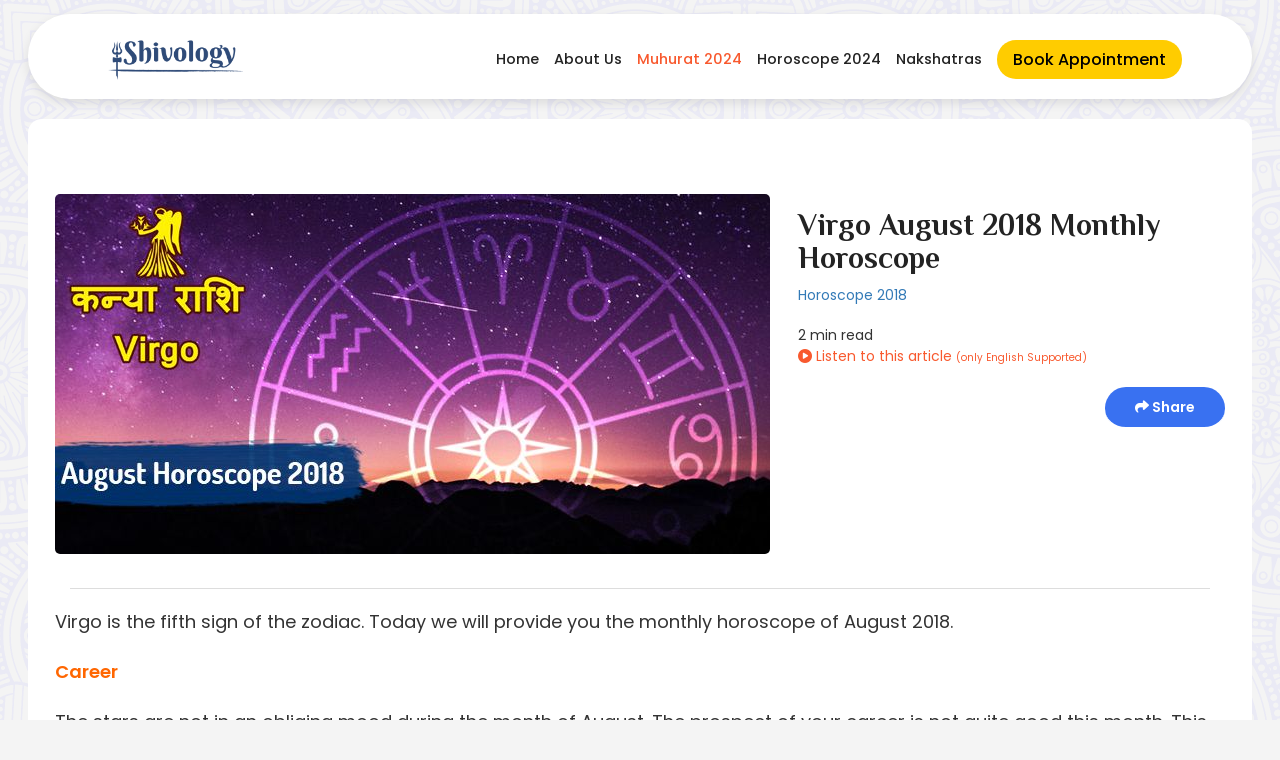

--- FILE ---
content_type: text/html; charset=UTF-8
request_url: https://shivology.com/articles/horoscope-2018/virgo-august-2018-monthly-horoscope/72
body_size: 7964
content:

<!DOCTYPE html>
<html lang="en">
<head>

  <meta http-equiv="Content-Type" content="text/html;charset=UTF-8">


  <meta name="viewport" content="width=device-width, initial-scale=1">
  <link rel="icon" type="image/png" href="https://www.shivology.com/img/fav.png" />
  <link rel="stylesheet" href="https://maxcdn.bootstrapcdn.com/bootstrap/3.3.7/css/bootstrap.min.css">

<!-- Include jQuery Mobile stylesheets -->

<base href="https://shivology.com/">

<meta name="google-site-verification" content="txV48oQHeHqxi8PCB2vYsWg2Yt0gc4ZtYrAk1h66w6g" />
 
<script src="https://kit.fontawesome.com/3f0669bf84.js" crossorigin="anonymous"></script> 

<script src="https://cdnjs.cloudflare.com/ajax/libs/jquery/3.3.1/jquery.min.js" type="text/javascript"></script>
   
   
    <link href='https://shivology.com/sggnstyle.css' rel='stylesheet' type='text/css'>

 

  <script src="https://maxcdn.bootstrapcdn.com/bootstrap/3.3.7/js/bootstrap.min.js"></script>
  <!-- Include the jQuery Mobile library -->



  <link rel="stylesheet" href="https://cdnjs.cloudflare.com/ajax/libs/font-awesome/4.7.0/css/font-awesome.min.css" />

 

<link rel="preconnect" href="https://fonts.googleapis.com">
<link rel="preconnect" href="https://fonts.gstatic.com" crossorigin>
<link href="https://fonts.googleapis.com/css2?family=Philosopher:ital,wght@0,400;0,700;1,400;1,700&family=Poppins:ital,wght@0,400;0,500;0,600;1,400;1,500;1,600&display=swap" rel="stylesheet">


<!-- Google Tag Manager -->
<script>(function(w,d,s,l,i){w[l]=w[l]||[];w[l].push({'gtm.start':
new Date().getTime(),event:'gtm.js'});var f=d.getElementsByTagName(s)[0],
j=d.createElement(s),dl=l!='dataLayer'?'&l='+l:'';j.async=true;j.src=
'https://www.googletagmanager.com/gtm.js?id='+i+dl;f.parentNode.insertBefore(j,f);
})(window,document,'script','dataLayer','GTM-KPJVXFT');</script>
<!-- End Google Tag Manager -->

<!-- Facebook Pixel Code -->
<script>
  !function(f,b,e,v,n,t,s)
  {if(f.fbq)return;n=f.fbq=function(){n.callMethod?
  n.callMethod.apply(n,arguments):n.queue.push(arguments)};
  if(!f._fbq)f._fbq=n;n.push=n;n.loaded=!0;n.version='2.0';
  n.queue=[];t=b.createElement(e);t.async=!0;
  t.src=v;s=b.getElementsByTagName(e)[0];
  s.parentNode.insertBefore(t,s)}(window, document,'script',
  'https://connect.facebook.net/en_US/fbevents.js');
  fbq('init', '213151963454398');
  fbq('track', 'PageView');
</script>
<noscript><img height="1" width="1" style="display:none"
  src="https://www.facebook.com/tr?id=213151963454398&ev=PageView&noscript=1"
/></noscript>
<!-- End Facebook Pixel Code -->


<!-- Hotjar Tracking Code for https://shivology.com/ -->
<script>
    (function(h,o,t,j,a,r){
        h.hj=h.hj||function(){(h.hj.q=h.hj.q||[]).push(arguments)};
        h._hjSettings={hjid:1780769,hjsv:6};
        a=o.getElementsByTagName('head')[0];
        r=o.createElement('script');r.async=1;
        r.src=t+h._hjSettings.hjid+j+h._hjSettings.hjsv;
        a.appendChild(r);
    })(window,document,'https://static.hotjar.com/c/hotjar-','.js?sv=');
</script>


<!-- Global site tag (gtag.js) - Google Ads: 760658271 -->
<script async src="https://www.googletagmanager.com/gtag/js?id=AW-760658271"></script>
<script>
  window.dataLayer = window.dataLayer || [];
  function gtag(){dataLayer.push(arguments);}
  gtag('js', new Date());

  gtag('config', 'AW-760658271');
</script>


 

</head>
<body>
    
    <!-- Google Tag Manager (noscript) -->
<noscript><iframe src="https://www.googletagmanager.com/ns.html?id=GTM-KPJVXFT"
height="0" width="0" style="display:none;visibility:hidden"></iframe></noscript>
<!-- End Google Tag Manager (noscript) -->


<script>
  fbq('track', 'ViewContent');
</script>

<style type="text/css">
 
body {
    font-family: 'Poppins', sans-serif!important;
} 

h1, h2 {
    font-family: 'Philosopher', sans-serif!important;
}

.text-center{
  text-align: center;
}
.new-logo{
  margin-left: 15%;
}
.yellow{
  color: #fff200;
}

.orange {
  color: #f8592e;
}
 
</style>

 
<header class="header-gpt">
  <div class="logo">
    <a href="https://shivology.com/">  
    <img src="https://shivology.com/img/Shivology Logo Dark.png" alt="Logo">
    </a>
  </div>    
  <nav>
    <ul>
        <a href="https://www.shivology.com/?utm_source=Website&utm_medium=Header&utm_campaign=Links"><p class="li-header-dark ">Home</p></a><a href="https://shivology.com/about-us.php?utm_source=Website&utm_medium=Header&utm_campaign=Links"><p class="li-header-dark ">About Us</p></a><a href="https://shivology.com/spiritual-events-and-news/shubh-muhurat/55?utm_source=Website&utm_medium=Header&utm_campaign=Links"><p class="li-header-dark orange">Muhurat 2024</p></a><a href="https://shivology.com/astrology/horoscope-2024/56?utm_source=Website&utm_medium=Header&utm_campaign=Links"><p class="li-header-dark ">Horoscope 2024</p></a><a href="https://shivology.com/astrology/dosha/shubh-aur-ashubh-nakashtra-in-hindi/113?utm_source=Website&utm_medium=Header&utm_campaign=Links"><p class="li-header-dark ">Nakshatras</p></a>
      <li><a href="https://shivology.com/book-appointment-sh.php?utm_source=Website&utm_medium=Header&utm_campaign=Links" class="book-btn">Book Appointment</a></li>
    </ul>
  </nav>
</header>


 




<link rel="stylesheet" href="https://cdnjs.cloudflare.com/ajax/libs/slick-carousel/1.8.1/slick-theme.min.css" integrity="sha512-17EgCFERpgZKcm0j0fEq1YCJuyAWdz9KUtv1EjVuaOz8pDnh/0nZxmU6BBXwaaxqoi9PQXnRWqlcDB027hgv9A==" crossorigin="anonymous" />


<link rel="stylesheet" href="https://cdnjs.cloudflare.com/ajax/libs/slick-carousel/1.8.1/slick.min.css" integrity="sha512-yHknP1/AwR+yx26cB1y0cjvQUMvEa2PFzt1c9LlS4pRQ5NOTZFWbhBig+X9G9eYW/8m0/4OXNx8pxJ6z57x0dw==" crossorigin="anonymous" />

<style type="text/css">

 

.img-float {
  float: left;
  margin-right: 2em;
}

.img-prop {
     border-radius: 0.5rem;
 }
 
.grad-purple {
    background: linear-gradient(0deg,#8b60ed,#b372bd);
    color:white;
    padding:2em;
    border-radius: 1em;
    margin-top: 1.5em;
    margin-bottom: 1.5em;
} 

.btnps{
    width: 45%;
    border-radius: 25px;
    font-size: 20px;
    font-weight: 700;
    border: solid;
    color: #553c03;
    border-color: #553c03;
    background-color: #FFC107;
}


table {
      width: 100%;
      border-collapse: collapse;
       
    }
    
td {
      padding: 10px;
      border: 1px solid #838383;
      text-align: left;
    }
    
 

    /* Alternate row colors */
    tr:nth-child(even) {
      background-color: #f4f9ff; /* Light blue shade */
    }

    tr:nth-child(odd) {
      background-color: #e1eefb; /* Dark blue */
    }    


.disclaimer-container {
    background-color: #175478; /* Background color for the disclaimer */
    color: #fff; /* Text color */
    padding: 10px; /* Padding around the text */
    font-size: 16px;
    font-weight: bold;
    text-align: center;
    border-radius: 10px; /* Rounded corners */
    box-shadow: 0px 4px 8px rgba(0, 0, 0, 0.1); /* Slight shadow for depth */
    margin: 10px auto; /* Margin for spacing around the container */
    max-width: 90%; /* Max width so it looks centered */
}
 
</style>


<br>


 
<!-- Article Section -->

<!-- Banner Section 
<div class="img-responsive">
    <img src="https://shivology.com/img/banner4.jpg" alt="Puja Banner" style=" display: block; width: 100%; ">
</div>

<br>
-->

  
<section id="category-section">
    
 

<title>Virgo August Horoscope 2018, Virgo Career, Job, Finance and Relationship Predictions | Shivology
</title>
<meta name="description" content="Read August Month 2018 Horoscope of Virgo zodiac in terms of Career, Job, Finance and Relationship life Predictions. | Shivology
"/>


<!-- Article Content -->
<div class="container">
    <br><br>
   <div class="row">
      
       <div class="col">
           
           <img src="https://shivology.com/img/astrology54.jpg" class="img-responsive img-prop img-float" style=" margin-bottom: 1em; " alt="Virgo August 2018 Monthly Horoscope">
           
       </div>
           
       <div class="col">
             
           <!-- Article Name -->
           <h2 class="art-title-23" style=" margin-top: 0.5em; text-align: left;">Virgo August 2018 Monthly Horoscope</h2>
           
           <a href="https://shivology.com/astrology/horoscope-2018/18">Horoscope 2018</a>   
           <br><br>
           
           <div id="reading-time">             2 min read             
             
           </div>
 
           <button id="listenButton" style="color: #f8592e; background:none; border:none; padding-left: 0;"><i class="fa-solid fa-circle-play"></i> Listen to this article <span style="font-size:10px;">(only English Supported)</span></button>
           
           <div id="articleContentlisten" style="display: none;">
                      
           .'<p>Virgo is the fifth sign of the zodiac. Today we will provide you the monthly horoscope of August 2018.<br /> <br /> <span style="color: #ff6600;"><strong>Career</strong></span><br /> <br /> The stars are not in an obliging mood during the month of August. The prospect of your career is not quite good this month. This could of a lot of travel, but not get any reward. You may bring new changes in your career, which could be appreciable. Some of your ambitions will be fulfilled.<br /> </p>
<p><strong><span style="color: #ff6600;">Finance</span></strong></p>
<p>According to the prediction, financial prosperity will be superb this month. Your financial wisdom is very powerful and you are capable to take a correct monetary decision at right time. Your financial condition will be better before the 23rd. You are highly charitable at the start of this month.</p>
<p><br /> <span style="color: #ff6600;"><strong>Love and Relationship</strong></span></p>
<p>This month love life may not go well. Your lover may not understand your feelings and affection. This time you should not proceed with your own plans, it's better to hold on from taking any decision. Couples shall have good communications with each other. <br /> </p>
<p><span style="color: #ff6600;"><strong>Health</strong></span></p>
<p>This month foretells that your health will be wonderful. You would be in good health and enjoy quality time with your family members. You have to do physical activities to stay active. Give sufficient time for sleep and rest.<br /> </p>
<p><span style="color: #ff6600;"><strong>Family</strong></span><br /> </p>
<p>This month stars is not quite favourable for your family welfare. You may have to face some differences with your brother that will give rise to disharmony at home. During this month, there will be a test of your patience and calm many times.<br /> </p>
<p><span style="color: #ff6600;"><strong>Students</strong> </span></p>
<p><br /> This month you will be able to fulfill your life aims. Auspicious forces shall make you grow. You would possess the needed commitment to reach success. Therefore, you will be able to achieve your goals efficiently.</p>.'           
           
           </div>
           
           
           <br><br>
                         
           <a href="https://www.facebook.com/sharer.php?u=http%3A%2F%2Fshivology.com%2Farticles%2Fhoroscope-2018%2Fvirgo-august-2018-monthly-horoscope%2F72" class="share-button" style=" float: right; "><i class="fas fa-share"></i> Share</a> 
           
          
           
   
       </div>

        
   </div>
   
   <hr style=" border-top: 1px solid #dddddd; ">
   
   <div id="article-content" class="row " style="font-size:18px;">
       <p>Virgo is the fifth sign of the zodiac. Today we will provide you the monthly horoscope of August 2018.<br /> <br /> <span style="color: #ff6600;"><strong>Career</strong></span><br /> <br /> The stars are not in an obliging mood during the month of August. The prospect of your career is not quite good this month. This could of a lot of travel, but not get any reward. You may bring new changes in your career, which could be appreciable. Some of your ambitions will be fulfilled.<br /> </p>
<p><strong><span style="color: #ff6600;">Finance</span></strong></p>
<p>According to the prediction, financial prosperity will be superb this month. Your financial wisdom is very powerful and you are capable to take a correct monetary decision at right time. Your financial condition will be better before the 23rd. You are highly charitable at the start of this month.</p>
<p><br /> <span style="color: #ff6600;"><strong>Love and Relationship</strong></span></p>
<p>This month love life may not go well. Your lover may not understand your feelings and affection. This time you should not proceed with your own plans, it's better to hold on from taking any decision. Couples shall have good communications with each other. <br /> </p>
<p><span style="color: #ff6600;"><strong>Health</strong></span></p>
<p>This month foretells that your health will be wonderful. You would be in good health and enjoy quality time with your family members. You have to do physical activities to stay active. Give sufficient time for sleep and rest.<br /> </p>
<p><span style="color: #ff6600;"><strong>Family</strong></span><br /> </p>
<p>This month stars is not quite favourable for your family welfare. You may have to face some differences with your brother that will give rise to disharmony at home. During this month, there will be a test of your patience and calm many times.<br /> </p>
<p><span style="color: #ff6600;"><strong>Students</strong> </span></p>
<p><br /> This month you will be able to fulfill your life aims. Auspicious forces shall make you grow. You would possess the needed commitment to reach success. Therefore, you will be able to achieve your goals efficiently.</p>
   </div>
   
 
<div class="disclaimer-container">
    <marquee behavior="scroll" direction="left" scrollamount="5">
        Disclaimer: We are not associated with any temple/religious institution across India and Foreign Countries. If you book any kind of Puja service, then we will perform the puja on your behalf as per your request and the puja will be performed here at our place.
    </marquee>
</div>

</div>
<br> 

 
</section>

<!-- Article Section Ends -->    
 
<br> 

<!-- Trending Articles --> 
<div class="container">
 
 <h3 class="art-title-23">Trending Articles</h3>
 <br>
 <div class="flex-cc">
 
        

   <div class="container img-card">
           <a href="https://shivology.com/articles/shubh-muhurat/marriage-muhurat/926"> 
           <div class="flex-container-row">
               <img src="https://shivology.com/img/auspicious-marriage-muhurat.jpg" width="100" class="img-responsive img-prop" alt="marriage-muhurat">
           <h5 class="h5-title">शुभ विवाह मुहूर्त 2024</h5>

           </div>
           </a>
            
           <a href="https://shivology.com/articles/shubh-muhurat/marriage-muhurat/926" class="text-float clearfix">Read More <i class="fas fa-caret-right" aria-hidden="true"></i></a>           
      
   </div>


   <div class="container img-card">
           <a href="https://shivology.com/articles/shubh-muhurat/griha-pravesh-muhurat/927"> 
           <div class="flex-container-row">
               <img src="https://shivology.com/img/griha-pravesh-muhurat.jpg" width="100" class="img-responsive img-prop" alt="griha-pravesh-muhurat">
           <h5 class="h5-title">गृह प्रवेश शुभ मुहूर्त 2024</h5>

           </div>
           </a>
            
           <a href="https://shivology.com/articles/shubh-muhurat/griha-pravesh-muhurat/927" class="text-float clearfix">Read More <i class="fas fa-caret-right" aria-hidden="true"></i></a>           
      
   </div>


   <div class="container img-card">
           <a href="https://shivology.com/articles/shubh-muhurat/vehicle-purchase-muhurat/929"> 
           <div class="flex-container-row">
               <img src="https://shivology.com/img/shubh-vehicle-purchase-muhurat.jpg" width="100" class="img-responsive img-prop" alt="vehicle-purchase-muhurat">
           <h5 class="h5-title">वाहन खरीदने का शुभ मुहूर्त 2024</h5>

           </div>
           </a>
            
           <a href="https://shivology.com/articles/shubh-muhurat/vehicle-purchase-muhurat/929" class="text-float clearfix">Read More <i class="fas fa-caret-right" aria-hidden="true"></i></a>           
      
   </div>
   


 </div>
</div>

<!-- Trending Articles Ends --> 

<br>

<div class="container">

<section class="grad-purple">
<span style=" font-size: 20px; "><strong>Get Detailed Consultation with Acharya Gagan</strong></span>
<br>
<span style="font-size:16px">Discuss regarding all your concerns with Acharyaji over the call and get complete solution for your problem. </span>
<br>

<a href="https://shivology.com/book-appointment.php?utm_source=Website&utm_medium=Article&utm_campaign=Banner">
<button class="btn consult-button" style=" margin-top: 2em; ">Book Now</button>
</a>
    
</section>   
</div>  

<br><br>

 


<!-- Event snippet for Book Puja Now button conversion page
In your html page, add the snippet and call gtag_report_conversion when someone clicks on the chosen link or button. -->
<script>
function gtag_report_conversion(url) {
  var callback = function () {
    if (typeof(url) != 'undefined') {
      window.location = url;
    }
  };
  gtag('event', 'conversion', {
      'send_to': 'AW-760658271/8ol3COW365ICEN_y2uoC',
      'event_callback': callback
  });
  return false;
}
</script>


  

<script src="https://ajax.googleapis.com/ajax/libs/jquery/3.5.1/jquery.min.js"></script>

<script src="https://cdnjs.cloudflare.com/ajax/libs/slick-carousel/1.8.1/slick.min.js" integrity="sha512-XtmMtDEcNz2j7ekrtHvOVR4iwwaD6o/FUJe6+Zq+HgcCsk3kj4uSQQR8weQ2QVj1o0Pk6PwYLohm206ZzNfubg==" crossorigin="anonymous"></script>

<script type="text/javascript">
	$('.slider').slick({
  dots: true,
  infinite: true,
  speed: 300,
  slidesToShow: 1,
  slidesToScroll: 1,
  autoplay: true,
  autoplaySpeed: 5000,
  responsive: [
    {
      breakpoint: 1024,
      settings: {
        slidesToShow: 1,
        slidesToScroll: 1,
        infinite: true,
        dots: true
      }
    },
    {
      breakpoint: 600,
      settings: {
        slidesToShow: 1,
        slidesToScroll: 1
      }
    },
    {
      breakpoint: 480,
      settings: {
        slidesToShow: 1,
        slidesToScroll: 1
      }
    }
    // You can unslick at a given breakpoint now by adding:
    // settings: "unslick"
    // instead of a settings object
  ]
});
	

</script>




<script type="text/javascript">
	$('.slider-img').slick({
  dots: true,
  infinite: true,
  speed: 300,
  slidesToShow: 2,
  slidesToScroll: 1,
  autoplay: true,
  autoplaySpeed: 3000,
  responsive: [
    {
      breakpoint: 1024,
      settings: {
        slidesToShow: 2,
        slidesToScroll: 1,
        infinite: true,
        dots: true
      }
    },
    {
      breakpoint: 600,
      settings: {
        slidesToShow: 2,
        slidesToScroll: 1,
        arrows: false
      }
    },
    {
      breakpoint: 480,
      settings: {
        slidesToShow: 2,
        slidesToScroll: 1,
        arrows: false
      }
    }
    // You can unslick at a given breakpoint now by adding:
    // settings: "unslick"
    // instead of a settings object
  ]
});
	

</script> 

<!--
<script>
function speakArticle() {
  var articleContentlisten = document.getElementById("articleContentlisten").innerText;
  var msg = new SpeechSynthesisUtterance(articleContentlisten);
  window.speechSynthesis.speak(msg);
}

var listenButton = document.getElementById("listenButton");
listenButton.addEventListener("click", speakArticle);
</script>
-->

<script>
var speechSynthesis = window.speechSynthesis;
var selectedVoiceIndex = 0; // Index of the selected voice

// Function to start the speech
function startSpeech() {
  var articleContentlisten = document.getElementById("articleContentlisten").innerText;
  var msg = new SpeechSynthesisUtterance(articleContentlisten);
  msg.voice = speechSynthesis.getVoices()[selectedVoiceIndex];
  speechSynthesis.speak(msg);
}

// Set a default voice
speechSynthesis.onvoiceschanged = function() {
  var voices = speechSynthesis.getVoices();
  // Set your desired default voice index
  selectedVoiceIndex = 2; // Example: selecting the second voice
};

var listenButton = document.getElementById("listenButton");
listenButton.addEventListener("click", startSpeech);
</script>


<style type="text/css">
  .footer_link{
    color: white!important;
    cursor: pointer;

  }
   .footer_link:hover {
    color: white!important;
    cursor: pointer;
    
  }

.footer-img1{
margin-bottom: 2%;

}


.img-center{

margin-left: auto;
margin-right: auto;

}

@media only screen and (max-width: 600px) {
    .maxout{
        margin-bottom: 5%;
    }
}

 

.cnak {
  background: #4d3860;
  color: white;
  margin-left: auto;
  margin-right: auto;
}

.cnakp {
  background: #422f48;
  color: white;
  margin-left: auto;
  margin-right: auto;
}

.cnakq {
  color: white;
  margin-left: auto;
  margin-right: auto;
}

hr.style13 {
	height: 10px;
	border: 0;
	box-shadow: 0 10px 10px -10px #8c8b8b inset;
}

hr.style14 { 
  border: 0; 
  height: 1px; 
  background-image: -webkit-linear-gradient(left, #f0f0f0, #8c8b8b, #f0f0f0);
  background-image: -moz-linear-gradient(left, #f0f0f0, #8c8b8b, #f0f0f0);
  background-image: -ms-linear-gradient(left, #f0f0f0, #8c8b8b, #f0f0f0);
  background-image: -o-linear-gradient(left, #f0f0f0, #8c8b8b, #f0f0f0); 
}


.li-header-ak {
    margin-right: 0px;
    color: white;
    font-family: Nunito;
    font-weight: 600!important;
    font-size: 17px!important;
}

 
</style>

 


 

<div class="container-fluid cnakp" style=" padding-top: 2em;">


<center style="
    padding-left:  10%;
    padding-right: 10%;
">
 
 
<div class="row">

   <div class="col-md-4">
    <p style="font-size:17px;"><strong>100% Secured Payment Methods</strong></p>
    <img src="https://shivology.com/img/bm1.png" class="img-responsive" alt="Shivology">
   </div>

   <div class="col-md-4">
    <p style="font-size:17px;"><strong>Associated with Major Courier Partners</strong></p>
    <img src="https://shivology.com/img/bm2.png" class="img-responsive" alt="Shivology">
   </div>

   <div class="col-md-4">
    <p style="font-size:17px;"><strong>We provide Spiritual Services Worldwide</strong></p>
    <img src="https://shivology.com/img/bm3.png" class="img-responsive" alt="Spiritual Services in USA, Canada, UK, Germany, Australia, France & many more">
   </div>

</div>

<br>

</center>


</div>





   <footer class="footer footer-cont">
             <br>

            <div class="container footer-mob-cont">
              <center>
              <div class="row">
                <div class="col-md-4 maxout">
                    <h4 style="color: #ffd60a;"><strong>Our Services</strong></h4>

<a href="https://shivology.com/book-appointment.php?utm_source=Website&utm_medium=Footer&utm_campaign=Col_Links"><p class="li-header-ak">Astrology Consultation</p></a><a href="https://shivology.com/book-appointment.php?utm_source=Website&utm_medium=Footer&utm_campaign=Col_Links"><p class="li-header-ak">Spiritual Services</p></a><a href="https://shivology.com/spiritual-events-and-news/shubh-muhurat/55?utm_source=Website&utm_medium=Footer&utm_campaign=Col_Links"><p class="li-header-ak">Muhurat 2024</p></a>


           
                    
                </div>


                <div class="col-md-4 maxout">
                  <h4 style="color: #ffd60a;"><strong>Articles</strong></h4>

                
<a href="https://shivology.com/astrology/dosha/what-is-kaal-sarp-dosha-and-what-are-its-effects/7?utm_source=Website&utm_medium=Footer&utm_campaign=Col_Links"><p class="li-header-ak">Kaal Sarp Dosha Effects</p></a><a href="https://shivology.com/astrology/horoscope-2024/56?utm_source=Website&utm_medium=Footer&utm_campaign=Col_Links"><p class="li-header-ak">Horoscope 2024</p></a><a href="https://shivology.com/astrology/dosha/what-is-sharapit-dosh/586?utm_source=Website&utm_medium=Footer&utm_campaign=Col_Links"><p class="li-header-ak">Shrapit Dosha</p></a>   


                </div>



                <div class="col-md-4 maxout">
                  <h4 style="color: #ffd60a;"><strong>Contact Us</strong></h4>
                    <a href="tel: +91-9599955918"><p style="color:white; font-size:17px;"><i class="fa fa-phone"></i>&nbsp; +91-9599955918</p></a>
                    <a href="mailto:shivology108@gmail.com?Subject=Query"><p style="color:white; font-size:17px;"><i class="fa fa-envelope"></i>&nbsp; shivology108@gmail.com</p></a>
                    <p style="font-size:17px;"><i class="fa fa-map-marker"></i>&nbsp; New Delhi, India</p>
                    
                </div>



              </div>
</center>

<br>
              <div class="container social-cont">
                
            <div class="row">
   
        <center>
               <a target="_blank" href="https://www.facebook.com/shivology108/" class="footer_link"><i class="fa fa-facebook-square social-footer" aria-hidden="true"></i></a>
              <a target="_blank" href="https://twitter.com/Shivology1008" class="footer_link"> <i class="fa fa-twitter social-footer" aria-hidden="true"></i></a>
              <a target="_blank" href="https://www.youtube.com/c/shivology" class="footer_link"> <i class="fa fa-youtube-play social-footer" aria-hidden="true"></i></a>
              <a target="_blank" href="https://www.instagram.com/shivology108/" class="footer_link"> <i class="fa fa-instagram social-footer" aria-hidden="true"></i></a>

 <!-- <a target="_blank" href="https://goo.gl/maps/yfxZPHtzJxB2" class="footer_link"> <i class="fa fa-google-plus social-footer" aria-hidden="true"></i></a> -->
          
            </center>
        </div>

              </div>


<div class="container-fluid cnakq" style=" padding-top: 15px;">


<center>


<div class="row">

   <div class="col-md-4">
    <h4 style="color: #ffd60a;"><strong>Important Links</strong></h4>
    
    
       <div class="row" style="font-size:17px;">
         <a href="https://shivology.com/disclaimer.php?utm_source=Website&utm_medium=Footer&utm_campaign=Lwr_Links"><p style="color: white;">Disclaimer</p></a>
       </div>
       <div class="row" style="font-size:17px;">
         <a href="https://shivology.com/terms-and-conditions.php?utm_source=Website&utm_medium=Footer&utm_campaign=Lwr_Links"><p style="color: white;">Terms & Conditions</p></a>
       </div>
       <div class="row" style="font-size:17px;">
         <a href="https://shivology.com/terms-and-conditions.php?utm_source=Website&utm_medium=Footer&utm_campaign=Lwr_Links"><p style="color: white;">Privacy Policy</p></a>
       </div>
   </div>

   <div class="col-md-4">
    <h4 style="color: #ffd60a;"><strong>Reports</strong></h4>
     
       <div class="row" style="font-size:17px;">
         <a href="https://www.shivology.com?utm_source=Website&utm_medium=Footer&utm_campaign=Links"><p style="color: white;">Ask Any Question Report</p> </a>
       </div>
       <div class="row" style="font-size:17px;">
          <a href="https://www.shivology.com?utm_source=Website&utm_medium=Footer&utm_campaign=Links"><p style="color: white;">Muhurat Calculator</p> </a>
       </div>
       <div class="row" style="font-size:17px;">
        <a href="https://www.shivology.com?utm_source=Website&utm_medium=Footer&utm_campaign=Links"> <p style="color: white;">Dosha Reports</p> </a>
       </div>
   </div>

   <div class="col-md-4">
    <h4 style="color: #ffd60a;"><strong>Shubh Muhurat 2024</strong></h4>
    <div class="row" style="font-size:17px;">
         <a href="https://shivology.com/spiritual-events-and-news/shubh-muhurat/marriage-muhurat/926?utm_source=Website&utm_medium=Footer&utm_campaign=Lwr_Links"><p style="color: white;">Marriage Muhurat 2024</p></a>
       </div>
       <div class="row" style="font-size:17px;">
         <a href="https://shivology.com/spiritual-events-and-news/shubh-muhurat/griha-pravesh-muhurat/927?utm_source=Website&utm_medium=Footer&utm_campaign=Lwr_Links"><p style="color: white;">Griha Pravesh Muhurat 2024</p></a>
       </div>
       <div class="row" style="font-size:17px;">
         <a href="https://shivology.com/spiritual-events-and-news/shubh-muhurat/mundan-muhurat/928?utm_source=Website&utm_medium=Footer&utm_campaign=Lwr_Links"><p style="color: white;">Mundan Muhurat 2024</p></a>
       </div>
       <div class="row" style="font-size:17px;">
         <a href="https://shivology.com/spiritual-events-and-news/shubh-muhurat/vehicle-purchase-muhurat/929?utm_source=Website&utm_medium=Footer&utm_campaign=Lwr_Links"><p style="color: white;">Vehicle Purchase Muhurat 2024</p></a>
       </div>
   </div>

</div>

<br>

</center>


</div>


<hr class="footer-sep">
  
  <center>

  <p>&copy; Shivology 2026. All Rights Reserved</p>
  <a href="https://shivology.com/terms-and-conditions.php"><p style="color:white;">Terms & Conditions | Privacy Policy | Disclaimer</p></a>

  </center>
 
            </div>

<br>



          </footer>
      </div>
  </div>

 <script>
       $(document).ready(function() {
      $("#content-slider").lightSlider({
                loop:true,
                keyPress:true
            });
            $('#image-gallery').lightSlider({
                gallery:true,
                item:1,
                thumbItem:9,
                slideMargin: 0,
                speed:500,
                auto:true,
                loop:true,
                onSliderLoad: function() {
                    $('#image-gallery').removeClass('cS-hidden');
                }  
            });
    });
    </script>

<!-- Global site tag (gtag.js) - Google Analytics -->
<script async src="https://www.googletagmanager.com/gtag/js?id=UA-134131431-1"></script>
<script>
  window.dataLayer = window.dataLayer || [];
  function gtag(){dataLayer.push(arguments);}
  gtag('js', new Date());

  gtag('config', 'UA-134131431-1');
</script>




</body>

  <!--   Core JS Files   -->
  


  <!--  Google Maps Plugin    -->
  

  <!-- Material Dashboard javascript methods -->


  <!-- Material Dashboard DEMO methods, don't include it in your project! -->
  
</html>




--- FILE ---
content_type: text/css
request_url: https://shivology.com/sggnstyle.css
body_size: 10898
content:
    .collapse-right-nav{
      float: left;
      margin: 2%;
      border: none;
    }


    .back-nav-color{
      background: #4d3374;
      box-shadow: 0px 1px 2px 0px;
    

    }
    .navbar{
      border: none;
    }


.test-mob{
font-size: 17px;

}

.floater{
bottom: 8%!important;

}

.mob-test-head{

    font-size: 23px;
    margin-top: 7%;
    color: #91143e;
}


    .bar1, .bar2, .bar3 {
      width: 29px;
      height: 2px;
      background-color: #ffffff;
      margin: 6px 0;
      transition: 0.4s;
    }

    .change .bar1 {
      -webkit-transform: rotate(-45deg) translate(-9px, 6px) ;
      transform: rotate(-45deg) translate(-9px, 6px) ;
    }

    .change .bar2 {opacity: 0;}

    .change .bar3 {
      -webkit-transform: rotate(45deg) translate(-8px, -8px) ;
      transform: rotate(45deg) translate(-8px, -8px) ;
    }


    .bar-padding{
      padding: 4%;
    }


    .product-image{
      margin: auto;
      width: 100%;
    }

    .c-bread{
      padding-left: 1%;
      color: grey;
    }

    .product-name{

      color: #dc143c;

    }

    .sku{
      color: grey;

    }

    .stars{
      float: right;
      color: #ffcc00;
      padding-right: 2%;
      font-size: 18px;
    }



    .prices{
      font-size: 25px;
      font-weight: 600;
      color: #dc143c;

    }

    strike{
      color: grey;
      padding-right: 2%;
          font-size: 18px;
    }

    .reviews-count-top{
      color: black;
      font-size: 14px;
      text-align: center;
    }


    .cart-svg{
      float: right;
      height: 35px;
      padding: 1%;
    }

    .offer-heading{
      color: #dc143c;
      font-size: 17px;
      font-weight: 700;
    }

    .coupon-box{

      border: 3px solid grey;
      border-style: dashed;
      background: #e8e8e8;
      font-size: 17px;


    }

    .description-heading{
      color: #dc143c;
      font-size: x-large;  
    }


    .check-pin{
      color: #dc143c;
      font-size: x-large; 

    }

    .pin-box{
      width: 72%;
      margin: 2% 0%;
    }

    .pin-btn{
      background-color: #03A9F4;
      color: white;
      font-size: 18px;
      border-radius: 0px;
      border-color: #03A9F4;
    }


    .border-none{
      border-radius: 0px;
    }


    .description{
      text-align: justify;
    }

    .reviews-heading{
      color: #dc143c;
      font-size: x-large;
    }

    .review-user{
      font-weight: 700;
    color: #D84315;
    }

    .review-date{
      font-weight: 600;
    }


    .nav-tabs>li>a.tabs{
      padding: 10px 8px;
      color: #1e6faf;
      font-size: 13px;
      font-weight: 600;

    }

    .pin-input{
      height: 39px;
    }

    .nav-tabs>li.active{
      border-bottom: 4px solid #2196F3;
    }

   



  /* sidebar */


  .sidenav {
    height: 100%; /* 100% Full-height */
    width: 0; /* 0 width - change this with JavaScript */
    position: fixed; /* Stay in place */
    z-index: 1001; /* Stay on top */
    top: 0;
    left: 0;
    background-color: #fff; /* Black*/
    overflow-x: hidden; /* Disable horizontal scroll */

    transition: 0.5s; /* 0.5 second transition effect to slide in the sidenav */
  }

  /* The navigation menu links */
  .sidenav a {
    padding: 8px 8px 8px 32px;
    text-decoration: none;
    font-size: 16px;
    color: #818181;
    display: block;
    transition: 0.3s
  }

  /* When you mouse over the navigation links, change their color */
  .sidenav a:hover, .offcanvas a:focus{
    color: #111;
  }

  /* Position and style the close button (top right corner) */
  .sidenav .closebtn {
    
       padding: 0px 0px 0px 0px;
    font-size: 36px;
  
  }

  /* Style page content - use this if you want to push the page content to the right when you open the side navigation */
  #main {
    transition: margin-left .5s;
    padding: 20px;
  }

  /* On smaller screens, where height is less than 450px, change the style of the sidenav (less padding and a smaller font size) */
  @media screen and (max-height: 450px) {
    .sidenav {padding-top: 15px;}
    .sidenav a {font-size: 18px;}
  }



  /* sidebar ends*/




  .red-strip{
    height: 30px;
    background-color: #d22133;
  }


body{
  font-family: 'Poppins', sans-serif;
}


.footer-link{
  color: white;
}



.search-result{
  margin-bottom: 0px;
}



.slider-wider{
  display: -webkit-inline-box;
  position: relative;

}


.slider-images{

        
        height: 160px;
}


.slider-class{
  margin-right: 2%;
  width: 40%;
}




.inline-flex{
  display: flex;
}


.img-conf{

    width: 100%;
     margin-bottom: 12%;
    height: 100%;
    box-shadow: 0px 0px 2px 1px black;
}


.overflow-x-hidden{
  overflow-x: hidden;
}


.border-bottom-me{
  border-bottom: 1px solid #dedada;
}



.red-carpet{
      background: #4d3374;
  margin-right: 0px;
  margin-left: 0px;
  height: 50px;
}

.login-login{

}

.color-white{
  color: white;
}

.margin-top-arrow{
  
      margin-top: 30%;
}

.margin-top-login{
      margin-top: 10%;
    font-size: 16px;
    float: right;
    color: white;
}


.collapse{
  margin-left: 6%;
}

.seemore{
  margin-top: 20px;
    margin-right: 2%;
}
.seemore2{
  margin-top: -31px;
    margin-right: 2%;
    float: right;
}

.margin-right-3{
      margin-right: 4%;
}

.deg-90{
  transform: rotate(90deg);
}

.deg-0{
  transform: rotate(0deg);
}



.margin-2{
  margin-left: 2%;
}


.logoing{
 font-size: 24px;
 color: white; 
 margin-top: 2%;

}

.logoing2{

 margin-top: 3.7%;
}


body{
  font-family: 'Poppins', sans-serif;
  background-color: #f4f4f4!important;
  background-image: url('../pattern.png');
}


  .idharer{
    margin-left: 20%;
  }
  .toimage{
    border-radius: 195px;
    width: 35%;
       box-shadow: 2px 2px 10px rgba(0, 0, 0, 0.57);
        margin-top: -16%;
        margin-right: auto;
        margin-left: auto;
  }
  .reviewing_no{
    font-size: 22px;
    color: #004a80;
    width: 40%;
    padding-left: 0%;
    text-align: center;
    font-weight: 600;

  }
  .reviewing_no2{
    font-size: 22px;
    color: #004a80;
    text-align: center;
    margin-left: 20%;
    width: 40%;
    font-weight: 600;

  }
  .uparkheenchna{
    margin-top: -16%;
    margin-left: -2%;
  }
  .fa-thumbs-o-up{
    font-size: 20px;
  }
  .reviewing_text{
    font-size: 16px;
  }
  .vendor_name{
    color: #3d0e1e;
    font-size: 22px;
    font-weight: 600;
    margin-top: 4%;
  }
  .locality_name{
    color: #3d3d3d;
    font-size: 16px;
  }
  .ruler{
        border-color: #cfcfcf;
    width: 92%;
        margin-top: 10px;
            margin-bottom: 10px;
  }

 .pencil-desk{
font-size: 24px!important;
 }
 .fa-superpowers{
  color: #00bcd4;
 }
 .fa-check-circle{
  color: #4caf50;
 }
 .specialization{
  font-weight: 600;
  color: #004a80;
  font-size: 18px;
 }
 .categories{
  margin-top: 5%;
  font-size: 17px;
 }


.categories-desk{
 margin-top: 2%;
font-size: 17px;
}

 .rkt_verified{
  color: #4caf50;
  font-size: 20px;
 }
 .verify_text{
margin-top: -1%;
margin-left: 2%;
 }
  .specialization2{
  font-weight: 600;
  color: #717171;
  display: inline-flex;
 }
   .specialization2{
  font-weight: 600;
  color: #717171;
  font-size: 17px!important;
 }
 div.col-xs-7.specialization.specialization3{
  font-size: 17px!important;
 }
 .rating_section{
     background-color: white;
    display: inline-flex;
    margin-top: 5%;
    padding-top: 6%;
    padding-bottom: 6%;
    font-size: 20px;
 }
  .rating_section_desk{
     background-color: #f1f1f1;
    display: inline-flex;
    margin-top: 1%;
    padding-top: 2%;
    padding-bottom: 2%;
    font-size: 20px;
        width: 96%;
    margin-left: 2%;
 }
  .social_section{
     background-color: white;
    display: inline-flex;
    margin-top: 5%;
    
    padding-bottom: 3%;
    font-size: 20px;
    padding-left: 15%;
 }
 .post-section{
  display: inline-flex;
 }
 .br-theme-fontawesome-stars{
    color: #FF9800!important;
}
.ratering{
  margin-left: -7%;
}
.rate-show{
  margin-left: 5%;
  margin-top: -1%;
}
.bio_card{
  background-color: white;
    margin-top: 4%;
    width: 94%;

    box-shadow: 0px 2px 9px -1px rgba(50, 50, 50, 0.54);

}

.bio_card_desk{
  background-color: white;
    margin-top: 4%;
    width: 100%;

    box-shadow: 0px 2px 9px -1px rgba(50, 50, 50, 0.54);

}

.pointer-class{
  cursor: pointer;
}

.article_card2{
  background-color: white;
    margin-top: 0%;
    width: 100%;
    padding: 2%;
    box-shadow: 0px 2px 6px -1px rgba(50, 50, 50, 0.54);
    margin-bottom: 2%;

}

.morecontent span {
    display: none;
}
.morelink {
    display: block;
    font-size: 18px;
    margin-bottom: 2%;
    float: right;
}
.card-title{
  color: #004a80;
}

.consult-sidebar{
    background-color: #422f48;
}

.sidebar-title{
  color: #4d3374;
  font-weight: 600;
  margin-top: 5%;
  margin-bottom: 5%;
}

.consult-text{
color: white;
}

.button1{
  border-radius: 0px;
  width: 100%;
  background-color: #FFC107;
  border-color: #FFC107;
  font-size: 24px;

}
.button1:focus {
  border-radius: 0px;
  width: 100%;
  background-color: #FFC107;
  border-color: #FFC107;
  font-size: 24px;

}
.buttonouter{
  padding-left: 0px;
  padding-right: 0px;
}
.buttondiv{
      position: fixed;

    bottom: -1px;
width: 100%;
    z-index: 1000;
}
.button2{
  background-color: #FF5722;
  border-color: #FF5722;
}
.button2:focus {
  background-color: #FF5722;
  border-color: #FF5722;
}

   .swiper-container {
        width: 100%;
        height: 100%;
        padding-left: 3%;
    }
    .swiper-slide {
        text-align: center;
        font-size: 18px;
        background: #fff;
        
        /* Center slide text vertically */
        display: -webkit-box;
        display: -ms-flexbox;
        display: -webkit-flex;
        display: flex;
        -webkit-box-pack: center;
        -ms-flex-pack: center;
        -webkit-justify-content: center;
        justify-content: center;
        -webkit-box-align: center;
        -ms-flex-align: center;
        -webkit-align-items: center;
        align-items: center;
    }
.margin-2{
  margin-left: 3%!important;
}

.reader{
  text-align: right;
  color: #004a80;
  margin-top: 6%;
}

.paramount-title{
  height: 40px;
  color: #363636;
}

.paramount-title2{

  color: #363636;
}

.hide-thing{
  display: none;
}
.user-exp{
  text-align: right;
  color: #004a80;
margin-top: -6%;
}

.user-exp-desk{
  text-align: right;
  color: #004a80;
margin-top: -3%;
}

  .ruler2{
     border-color: #cfcfcf;
    width: 100%;
    margin-top: 10px;
    margin-bottom: 0px;
  }
.iconer{

    float: right;
    margin-bottom: -7%;
    margin-left: 2%;
}

.iconer-desk{
      width: 3%;
    float: right;
    margin-bottom: -7%;
    margin-left: 2%;
}

.user-exper{
  margin-right: 10%;
}

.user-exper-desk{
  margin-right: 5%;
}


.lefty{
  margin-left: -15%;
  margin-top: -5%;
}


.panel-title{
  color: #363636!important;
  font-size: 18px;
}
.glyphicon-minus{
   color: #d84315!important;
   font-size: 10px;
}
.glyphicon-plus{
   color: #d84315!important;
   font-size: 10px;
}
  .maxo3{
 
        background-color: white;

        margin-top: 5%;
 
    color: #363636;
  }

  .more-less{
    float: right;
  }

  .panel-group .panel+.panel{
    margin-top: 0px;
    background-color: #f5f5f5!important;
  }

  .panel{
    border-radius: 0px!important;
  }


  .panel-default>.panel-heading+.panel-collapse>.panel-body{
    border:none;

  }
  .panel-default{
    border:none;
  }

  .panel-group .panel{
    background-color: #f5f5f5;
     border-bottom: 5px solid white!important;
  }

  .panel-heading{
    border-bottom: 5px solid white!important;
 
  }

  .panel-body{
    padding: 5px;
   
  }

  div.modal-dialog.shifting-down{
    margin-top: 50%!important;
  }

  .whatsapp{
    font-size:30px!important;
    color: #34af23;
    text-align: center;
  }


  .facebook{
    font-size: 30px!important;

    margin-left: 10%;
  }

  .share-row{
    margin-left: 5%;

  }

.whatsapper{
  margin-left: 2%;
  font-size: 17px;
}


  .social-title{
    font-size: 18px;
    color: #004a80;
    width: 100%;
  }


.white-btn{
  background-color: white;
  border-color: white;
  font-size: 17px;

}
.chevening{
  color: #f36523;
}
.orangerule{
  border-color: #f36523;
  margin-top: 15%;
}
  .faber{
          font-size: 35px!important;
          margin-top: 2%;
          padding-left: 2%;
          color: #3b5998;
  }
  .twaber{
          font-size: 35px!important;
          margin-top: 2%;
          padding-left: 2%;
          color: #1dcaff;
  }
  .laber{
          font-size: 35px!important;
          margin-top: 2%;
          padding-left: 2%;
              color: #007bb6;
  }
  .inaber{
          font-size: 35px!important;
          margin-top: 2%;
          padding-left: 2%;
          color: #bf6f0d;
  }
  .yaber{
              font-size: 35px!important;
              margin-top: 2%;
              padding-left: 2%;
              color: #ff0000;
  }
   .exaber{
              font-size: 33px!important;
              margin-top: 2%;
              padding-left: 2%;
              color: #1fbbee;
  }
  .saber{
    margin-left: 10%;
  }


  .hidey{
    display: none;
  }


  div.modal-dialog.consult-modal{
        width: 100%;
  height: 100%;
  margin: 0;
  padding: 0;
  }

  .remove-radius{
 height: auto;
  min-height: 100%;
  border-radius: 0;
  margin: -1px;
  }

.modal-title{
  margin-left: 10%;
}


.modal-title-desk{
  margin-left: 2%;
}

.desk-log{

width: 80%;
margin-left: 10%;

}

.login-card2-desk{
  width: 88%;
  margin: 6%!important;
}

.modal-header{
  background-color: #422f48;
  border: none;
  color: white;
}

.close-button{
  float: left!important;
  opacity: 1;
  color: white;
  font-size: 16px;
  margin-top: 1%!important;
}

.facebook-desk{
  font-size: 22px!important;
}

.modal-body-desk{
  padding: 25px;
}


.buttoner-desk{
  width: 30%!important;
}


.close-button-desk{
  float: right!important;
  opacity: 1;
  color: white;
  font-size: 16px;
  margin-top: 1%!important;
}


  .positionset
{
position: fixed;
    z-index: 10000000000000;
    bottom: 4%; 
    font-size: 18px;
    color: #363636;
}

.form-control{
  border-radius: 0px;
  margin-top: 3%;
  background-color: #e8e8e8;
    background-image: none;
    border: 1px solid #d6d6d6;
}
.buttoner{
  width: 45%;
  margin-top: 5%;
  font-size: 17px;
  border-radius: 0px;
  background-color: #f8931d;
  border-color: #f8931d;

}
.buttoner2{
  width: 45%;
  margin-top: 5%;
  font-size: 16px;
  border-radius: 0px;
  background-color: #f8931d;
  border-color: #f8931d;
color: white;
}

.video-title{
  text-align: left;
  height: 62px;
padding: 8px;
}

span.collapse-title{
  color: #d84315!important;
}

.edu-class{
  padding-left: 0px!important;
  font-size: 17px;
}




li { 
  font-family: 'Poppins', sans-serif;
  
}




.directions{
  color: #004a80;
  font-size: 17px;
}

.penciler{
  color: #be1c33;
}

div.swiper-slider.swiper-slide-active{
  width: 50%!important;
}
div.swiper-slider.swiper-slide-next{
  width: 50%!important;
}

.head-size{
    height: 60px;
    text-align: left;
    padding-left: 5%;
}
.card-title-addn{
  margin-top: 5%;
  margin-bottom: 5%;
}

.review-class{
  font-size: 16px;
  color: #004a80;
}



[type="radio"]:checked,
[type="radio"]:not(:checked) {
    position: absolute;
    left: -9999px;
}
[type="radio"]:checked + label,
[type="radio"]:not(:checked) + label
{
    position: relative;
    padding-left: 28px;
    cursor: pointer;
    line-height: 20px;
    display: inline-block;
    color: #666;
}
[type="radio"]:checked + label:before,
[type="radio"]:not(:checked) + label:before {
    content: '';
    position: absolute;
    left: 0;
    top: 0;
    width: 18px;
    height: 18px;
    border: 1px solid #ddd;
    border-radius: 100%;
    background: #fff;
}
[type="radio"]:checked + label:after,
[type="radio"]:not(:checked) + label:after {
    content: '';
    width: 12px;
    height: 12px;
    background: #f36523;
    position: absolute;
    top: 3px;
    left: 3px;
    border-radius: 100%;
    -webkit-transition: all 0.2s ease;
    transition: all 0.2s ease;
}
[type="radio"]:not(:checked) + label:after {
    opacity: 0;
    -webkit-transform: scale(0);
    transform: scale(0);
}
[type="radio"]:checked + label:after {
    opacity: 1;
    -webkit-transform: scale(1);
    transform: scale(1);
}



.box-height{
  height: 110px;
  padding-right: 0px;
}

.img-height{
  height: 100px;
}

.gallery_sidebar{
  padding-right: 7%;
}



.fancybox-caption-wrap{
  visibility: initial!important;
  opacity: 1!important;

}

.hider{
  display: none;
}

.displayer{
  display: initial;
}

.tinting{
  height: 60px;
  background-color: transparent;
  position: absolute;
  z-index: 1;
  width: 90%;

}



.service-btn{
  border-color: #f36523;
  float: right;
  margin-top: -5%;
  color: #f36523;
}

.bio_desk{
  font-size: 16px!important;
}

.service-btn-desk{
  border-color: #f36523;
  float: right;
  margin-top: -2%;
  color: #f36523;
  font-size: 16px;
}

.service-btn-desk-sidebar{
  border-color: #004a80;
  
  margin-bottom: 2%;
  color: #004a80;
}

.service-price{
  color: #f36523;
}

.service-name{
  color: #3d0e1e;
  width: 74%;
}

.login-bg{
     background-image: url('sample-img/login-bg.jpg')!important;
      background-size: contain;

}
.login-card{

}

.login-card2{
  padding: 5%;
    background-color: white;
  height: auto;
  margin-top: 15%;
  margin: 0%;
}

.remove-border{
  border-color: transparent;
  height: 40px;
}

.register-para{
  color: #004a80;
  margin-top: 5%;
}

.loginer-class{
  font-size: 18px;
}

.number-cat{
  padding-left: 4%;
  margin-top: 0px;
}

.remove-pad{
  padding-left: 0px;
  padding-right: 0px;
}

.category-card{
  width: 100%;
  padding: 2%;
  padding-left: 3%;
  margin-top: 0%;
  margin-bottom: 4%;
}

.cat-img{
  border-radius: 200px;
}

.remove-padding-star{
  padding-left: 0px;
    padding-right: 0px;

}

.starrer{
  font-size: 17px;
  padding-top: 2.5%;
}

.cat-title{
  color: #4d3374;
  font-weight: 600;
font-size: 20px;
}

.fa-star{
  color: #FF9800!important;
  font-size: 20px!important;
}

.rating-cat{
  margin-top: -1%;
}

.cat-row{
  padding-left: 0px;
}

.common-row{
  margin-right: -5px;
}
.cat-locality{
    color: #3d3d3d;
font-size: 16px;
   }



.select .list ul li{
  font-family: 'Poppins', sans-serif;
}

.select .value{
 font-family: 'Poppins', sans-serif;
  padding-left: 7%!important;
}

.art-counter{
  color: #f50057;
}

.art-count-text{
  color: #363636!important;
}

.cat-page-head{
  font-weight: 600;
}


.select .list ul li{
  font-size: 15px!important;
}




@media (max-width: 320px){

   .cat-title { 
    
    font-size:15px; 
    margin-top: 2px;
   
   }
   .cat-locality{
    font-size:13px; 
   }

.fonting-size{
  font-size: 17px!important;
}

.number-cat{
  font-size: 15px;
}

.srch-btn{
  font-size: 17px!important;
}
.tag-line{
  font-size: 17px;
}
.home-titles{
  font-size: 18px;
}

.ndrow{
  font-size: 22px!important;
  margin-top: 0;
}

.cat-img2{
  width: 100%!important;
}

.trend-title{
      font-size: 16px;
}
.author-title{
  font-size: 15px;
}
.art-home{
  font-size: 20px;
}

.vid-home{
  font-size: 20px;
}

.select .list ul li {
  font-size: 15px!important;

}

.exp-size{
  font-size: 14px!important;
}

.vendor_name{
  font-size: 20px!important;
}

.specialization{
  font-size: 15px!important;
}
.card-title{
  font-size: 20px;
}

.morelink{
  font-size: 15px;
}

.social_section{
  padding-left: 10%;
}

.button1{
  font-size: 20px;
}

.rating_section{
  font-size: 17px!important;
}
.lib-cat-class{
  font-size: 22px;
}
.lib-cat-col{
  font-size: 16px!important;
}
.head-size{
  font-size: 16px!important;
}
.number-cat-mobile{
  font-size: 16px!important;
}
.art-home-author{
  font-size: 14px;
}

.titler-pad{
  height: 140px!important;
}

.cat-page-head{
  font-size: 20px!important;
}

.cat-page-det{
  font-size: 17px!important;
}

.trend-cat-pg{
  font-size: 17px!important;
}

.article-detail-title{
  font-size: 20px!important;
}

.article-detail-author{
  font-size: 15px!important;
}

.justify-art{
  font-size: 15px!important;
}

.article-page-share{
          margin-top: 8px;
    margin-left: 8%;
    font-size: 17px!important;
}


.titler-pad-vid{
  height: 130px!important;
}

.lib-cat-col{
  height: 140px!important;
}



}


@media (min-width: 321px) and (max-width: 360px)

{

   .cat-title { 
    
    font-size:17px; 
    margin-top: 2px;
   
   }
   .cat-locality{
    font-size:15px; 
   }
   .fonting-size{
  font-size: 19px!important;
}

.number-cat{
  font-size: 17px;
}

.tag-line{
  font-size: 20px;
}

.ndrow{
  font-size: 25px!important;
  margin-top: 0;
}
.author-title{
  font-size: 17px;
}
.art-home{
  font-size: 22px;
}

.vid-home{
  font-size: 22px;
}

.select .list ul li {
  font-size: 16px!important;

}
.specialization{
  font-size: 17px!important;
}

.card-title{
  font-size: 21px;
}
.morelink{
  font-size: 16px;
}

.lib-cat-col{
  font-size: 18px!important;
}

.titler-pad{
  height: 150px!important;
}
.cat-page-head{
  font-size: 22px!important;
}

.art-count-text{
  font-size: 18px!important;
}

.article-detail-title{
  font-size: 22px!important;
}

.article-detail-author{
  font-size: 16px!important;
}

.justify-art{
  font-size: 17px!important;
}

.article-page-share{
          margin-top: 8px;
    margin-left: 9%;
    font-size: 18px!important;
}
.number-cat-mobile{
  font-size: 18px!important;
}
.lib-cat-col{
  height: 150px!important;
}



}


@media (min-width: 361px) and (max-width: 420px)

{

   .cat-title { 
    
    font-size:21px; 
    margin-top: 2px;
   
   }
   .cat-locality{
    font-size:19px; 
   }

   .fonting-size{
  font-size: 20px!important;
}

.exp-size{
    font-size:17px; 
   }

.number-cat{
  font-size: 18px;
}

.tag-line{
  font-size: 21px;
}

.ndrow{
  font-size: 25px!important;
  margin-top: 0;
}

.art-home{
  font-size: 24px;
}

.vid-home{
  font-size: 24px;
}

.author-title{
  font-size: 18px;
}
.trend-title{
  font-size: 20px;
}
.number-cat-mobile{
  font-size: 20px!important;
}
.select .list ul li {
  font-size: 16px!important;

}

.card-title{
  font-size: 22px;
}
.morelink{
  font-size: 17px;
}
.lib-cat-col{
  font-size: 18px!important;
}

.titler-pad{
  height: 155px!important;
}

.art-home-title{
  font-size: 19px!important;
}
.cat-page-head{
  font-size: 24px!important;
}

.art-count-text{
  font-size: 20px!important;
}
.cat-page-det{
  font-size: 22px!important;
}

.trend-cat-pg{
  font-size: 21px!important;
}

span.more{
  font-size: 17px!important;
}

.show-service{
  font-size: 16px!important;
}

.show-review{
  font-size: 16px!important;
}

.penciler{
  font-size: 16px!important;
}
.seemore{
  font-size: 16px;
}
.review {
  font-size: 16px!important;
}

.review-user{
  font-size: 16px!important;
} 
.review-date{
font-size: 16px!important;
} 
.user-exp{
font-size: 16px!important;
}
.seemore2{
  font-size: 16px!important;
}

.article-detail-title{
  font-size: 24px!important;
}

.article-detail-author{
  font-size: 17px!important;
}

.justify-art{
  font-size: 19px!important;
}
.article-page-share{
       margin-top: 9px;
    margin-left: 12%;
    font-size: 21px!important;
}

.lib-cat-col{
  height: 170px!important;
}

.trend-vid-mob{
  font-size: 18px!important;
}

.trend-auth-mob{
  font-size: 16px!important;
}


}



@media (min-width: 421px) and (max-width: 480px)

{

   .cat-title { 
    
    font-size:23px; 
    margin-top: 2px;
   
   }
   .cat-locality{
    font-size:21px; 
   }
   .exp-size{
    font-size:20px!important; 
   }
   .fonting-size{
  font-size: 21px!important;
}

.number-cat{
  font-size: 21px;
}

.art-home{
  font-size: 26px;
}

.vid-home{
  font-size: 26px;
}

.author-title{
  font-size: 20px;
}
.trend-title{
  font-size: 22px;
}

.date-class{
  font-size: 18px;
}

.select .list ul li {
  font-size: 17px!important;

}

.cat-page-head{
  font-size: 26px!important;
}

.art-count-text{
  font-size: 21px!important;
}

.cat-page-det{
  font-size: 23px!important;
}

.trend-cat-pg{
  font-size: 23px!important;
}

.lib-cat-class {
    font-size: 28px;
}
.lib-cat-col{
  font-size: 23px!important;
}

.titler-pad{
  height: 170px!important;
}
.like-text{
  font-size: 18px!important;
}
.reviewing_text{
  font-size: 20px!important;
}

.pencil-n9{
  font-size: 28px!important;
}
.like-n9{
  font-size: 28px!important;
}

.vendor_name{
  font-size: 25px!important;

}

.locality_name{
  font-size: 18px!important;
}

.specialization{
  font-size: 21px!important;
}

.categories{
  font-size: 19px!important;
}

.rating_section{
  font-size: 22px!important;
}
span.more{
  font-size: 18px!important;
}
.service-name{
  font-size: 18px!important;
}
.service-price{
  font-size: 19px!important;
}
.service-btn{
  font-size: 18px!important;
}
.show-service{
  font-size: 18px!important;
}

.show-review{
  font-size: 18px!important;
}

.penciler{
  font-size: 18px!important;
}

.card-title-addn{
  font-size: 24px!important;
}

.panel-title{
  font-size: 21px!important;
}
.panel-body{
  font-size: 18px!important;
}
.edu-class{
  font-size: 20px!important;
}
.directions{
  font-size: 19px!important;
}
.seemore{
  font-size: 19px!important;
}

.seemore2{
  font-size: 19px!important;
}

.review {
  font-size: 18px!important;
}

.review-user{
  font-size: 18px!important;
} 
.review-date{
font-size: 18px!important;
} 
.user-exp{
font-size: 18px!important;
}
.paramount-title{
      font-size: 21px!important;
    margin-left: 4%;
    margin-top: 4%;
}

.social-title{
  font-size: 22px!important;
}

.article-detail-title{
  font-size: 26px!important;
}

.article-detail-author{
  font-size: 19px!important;
}

.justify-art{
  font-size: 20px!important;
}

.article-page-share{
       margin-top: 9px;
    margin-left: 12%;
    font-size: 21px!important;
}

.article-page-share{
      margin-top: 10px;
    margin-left: 12%;
    font-size: 25px!important;

}
.whatsapper{
  font-size: 22px!important;
}

.lib-cat-col{
  height: 190px!important;
}










}


.article-detail-author{
  margin-top: 0%;
  margin-bottom: 0%;
}



.thodaspace-niche{
  margin-bottom: 3%;
}



.exp-size{
  color: #3d3d3d;
  font-weight: 600;
font-size: 15px;
}

.exp-act{
  font-weight: 500;
}

.thumbing{
  color: #337ab7;
font-size: 20px!important;
}

.like-col{
  padding-left: 0px;
}

.like-text{
  font-size: 15px;
}

.cat-sep{
  margin-top: 4%;
  margin-bottom: 4%;
  border-color: #cfcfcf;
  border-width: 1.0px;

}

.cat-sep-desk{
  margin-top: 2%;
  margin-bottom: 2%;
  border-color: #cfcfcf;
  border-width: 1.0px;

}

.bolting{
  color: #ff9800!important;
}

.spons-text{
  color: #ff9800!important;
  font-weight: 500!important;
}

.whitey{
  background: white;
 
}

.whitey1{
  width: 65%;
  margin-right: 1%;
}


.img-desk{
  border-radius: 200px;
   box-shadow: 2px 1px 6px rgba(0, 0, 0, 0.57);
        
}

.vend_desk_name{
  font-size: 25px!important;
  margin-top: 3%;
}

.locality_desk_name{
  margin-top: 2%;
  font-size: 20px;
  font-weight: 500;
}

a{
  text-decoration: none!important;
}

.rating-div{
  font-size: 20px!important;
  margin-top: 9%;
  color: #004a80;
}


.sep-cat{
  margin-top: 2%;
  margin-bottom: 2%;
  border-color: #cfcfcf;
  border-width: 1px;

}

.sharing{
  text-align: center;
}

.verify-desk{
  padding-left: 12.5%;
}

.act-sharing{
  padding-left: 4%;
}

.card-desk-title{
  font-size: 22px!important;
}


.nav-tabs{
  border-bottom: 0px solid #f50057;

}
.nav-tabs>li.active>a, .nav-tabs>li.active>a:focus, .nav-tabs>li.active>a:hover {
    color: #fff;
    cursor: default;
    background-color: #f50057;
    border: 2px solid #f50057;
    border-bottom-color: transparent;
    border-bottom: transparent;
}
.nav-tabs>li>a {
     margin-right: 0px; 
    line-height: 1.42857143;
    border: 1px solid #f50057;
    color: #f50057;
     border-radius: 0px;
}
.nav-tabs>li.active{
  border-bottom: 0px;
}

li.ad-tab:before{
  list-style-type: none!important;
  display: none;
}

.edu-style{
   list-style-type: disc!important;
  display: initial;
}

.tab-pane{
      background: #f1f1f1;
    padding: 0%;
    padding-left: 2%;
    padding-right: 2%;
    padding-bottom: 1%;
    margin-bottom: 2%;
}


.bio_card_sidebar{
  margin-top: 0%;
  margin-bottom: 4%;
}

.back-form-desk{
  background: #e5f5ff;
}

.open-map{
  float: right;

}


.tinting2{
     height: 60px;
    background-color: transparent;
    position: absolute;
    z-index: 1;
    width: 20%;
    margin-left: 50%;

}


.call-modal{
    margin-top: 30%;
    width: 65%;
    margin-left: 20%;
    font-size: 20px;
}

.no-center{

text-align: center;
}


.cat-reviews{
  margin-top: 11%;
  color: #004a80;
font-size: 16px;
}

.cons-cat{
  text-align: right;
}

.rat-cat{
  text-align: center;
}


.footer-cont{
      background: #3d0e1e;
    color: white;
    background-image: url('https://shivology.com/img/footer.png');
   
    background-position: center; 

}

.social-footer{
  color: white;
  font-size: 35px!important;
  margin: 5px;
}

.footer-sep{
  width: 100%;
    border-color: white;
 
    border-width: 1.6px;

}

header.header-cont1{
  background: #422f48;
  color: white;
  text-align: right;
  padding-right: 5%;
  padding-top: 2px;
  padding-bottom: 2px;
}

.header1-class{
  margin-bottom: 0px;
  display: inline-flex;
font-size: 18px;
}

.header1-span{
  color: #fff200;
  margin-left: 5px;
}


.kundli-img{
  
  height: 20px;
  margin-left: 5px;
  margin-right: 5px;
  margin-top: 1px;
  margin-bottom: 1px;
}
header.header-cont2{
  background: #4d3374;
  color: white;
 padding-top: 5px;
    padding-bottom: 5px;

}

.login-header-font{
  padding-top: 7px;
  padding-left: 6%;
}

.search-header{
    padding-top: 11px;
    padding-left: 5%;
}


.select .value{
  color: #6f6f6f!important;
  background: white;
  
  border-radius: 2px;
}

.select .value::before{
      margin: -1px 8px!important;
}

.header2-row{
  margin-right: 0px;
  margin-left: 0px;
}

.select .list ul li:hover, .select .list ul li.hovered{
     background: #EC407A!important;
}


li:before{
  background: white!important;
}

.pad-right-search{
  padding-right: 0px;
}

.srch-btn{
  border-radius: 2px;
  border-color: transparent;
  background: #f50057;
      box-shadow: 1px 1px 6px black;
}

.logo-header{
  padding-left: 5%;
}


.header-cont3{
  background: white;
  color: #363636;
      box-shadow: 0px 1px 9px lightgrey;
}

.header-ul{
      display: inline-flex;
    padding-top: 8px;
    font-size: 18px;
color: white;

    padding-left: 0;
    margin-top: 7px;

}

.li-header{
  margin-right: 15px;
  color: white;
  font-family: 'Poppins', sans-serif;
  font-weight: 600!important;
  font-size: 17px!important;
}

.vend_desk_name{
 color: #4d3374; 
}

.select{
      box-shadow: 1px 1px 6px black;
}

.rel-lib-banner{
 padding-left: 0;
 padding-right: 0;
}

.lib-cat-class{
  color: #91143e;
  margin-top: 10px;

}

.lib-cat-col{
  margin-bottom: 5%;
  font-size: 20px;
  font-weight: 600;
  text-align: center;
}


.trend-art-back{
  background-image: url(https://shivology.com/img/religious-library.jpg);
  color: white;
}

.lib-trend-col{
  background-color: white;
  margin-bottom: 2%;
  padding: 0%;
  margin: 1%;
  color: #363636;
  width: 23%;
    border-top-right-radius: 5px;
  border-top-left-radius: 5px;
  border-bottom-right-radius: 4px;
  border-bottom-left-radius: 4px;

}

.trend-row{
  padding-left: 5%;
  padding-right: 5%;
}

.lib-img{
  border-top-right-radius: 4px;
  border-top-left-radius: 4px;
}

.titler-pad{
  padding: 1.4%;
  height: 130px;
  padding-left: 4%;
}

.trend-title{
 
 color: #363636;
    font-weight: 600;

}

.author-title{
 color: #004a80;
}


.lib-cat-col-pg{
    margin-bottom: 2%;
    height: 250px;
  font-weight: 600;
  
}

.titler-pad-pg{
  padding: 1.4%;
  height: 100px;
  padding-left: 4%;
}



.trend-sep{
  margin-top: 5px;
  margin-bottom: 5px;
}

.trend-cat-pg{
  font-size: 18px;
  color: #363636!important;
}


.back-img-user{
  background-image: url('sample-img/login-bg.jpg');
  background-size: contain;
  background-repeat: no-repeat;
}

.user-profile-cont{
  background-color: white;
  color: #363636;
  margin-top: 20%;
}

.user-img{
border-radius: 200px;
width: 40%;


color: black;
background-color: lightblue;
}

.circleBase {
    border-radius: 50%;
    behavior: url(PIE.htc); /* remove if you don't care about IE8 */
}

.type1 {
    width: 150px;
    height: 150px;
    background: #2196f3;
    
    margin-left: auto;
margin-right: auto;
margin-top: -20%;
padding: 9%;

}

.name-init{
font-size: 50px;
color: white;
}

.user-prof-text{
  text-align: justify;
}


.phone-color{
    color: orangered; }



.hide_modal{
display: none;

}


.hide_name{

display: none;

}

.header-name{

color: white;
text-decoration: none;


}

.header-name:hover {

color: white;
text-decoration: none;


}

    .dropdown-menu::before {
    border-bottom: 9px solid rgba(0, 0, 0, 0.2);
    border-left: 9px solid rgba(0, 0, 0, 0);
    border-right: 9px solid rgba(0, 0, 0, 0);
    content: "";
    display: inline-block;
    left: 70px;
    position: absolute;
    top: -8px;
}
  .dropdown-menu::after {
    border-bottom: 8px solid #FFFFFF;
    border-left: 9px solid rgba(0, 0, 0, 0);
    border-right: 9px solid rgba(0, 0, 0, 0);
    content: "";
    display: inline-block;
    left: 70px;
    position: absolute;
    top: -7px;
  }
  .dropdown-menu{
    left: 60px;
  }

  .art-sep{
    margin-top: 2%;
    margin-bottom: 5%;
    border-color: #004a80;
  }

  .text-align-right{
    text-align: right;
  }

  .justify-art{
    text-align: justify;
  }

.whitey-mobile{
      width: 100%;
    background-color: white;
    padding-top: 5%;
    padding-bottom: 5%;
}


.video-back{
  background-color: #432f48;
  background-image: url('http://happilyspiritual.com/video-pattern.png');
  background-repeat: repeat-x;
}


   .iframer{
        width: 100%;
        height: 500px;
        border: none;
        box-shadow: 2px 2px 20px black;
    }
    .iframe-padder{
        padding: 5%;
    }


 .col-width{
  width: 23%;
  margin-left: 2%;
  margin-bottom: 2%;
  background-color: white;
  text-align: center;
  font-size: 20px;
  height: 190px;
 }



 .home-astro{
  background-color: white;
  color: black;
 }

 .home-astro:hover {
  background-color: #4d3374;
  color: white;
 }

.ndrow{
font-size: 28px;
color: #f50057;
}

.trend-desk{
  padding-left: 12%;
  padding-right: 12%;
  background-color: white;
  padding-bottom: 2%;
}

.art-home{
  text-align: center;
  margin-top: 3%;
  margin-bottom: 2%;
}

.vid-home{
  text-align: center;
  margin-top: 2%;
  margin-bottom: 2%;
}

.vid-title-home{
  margin-top: 0%;
  font-weight: 600;
}

.vid-home-img{
  width: 100%;
}

.vid-home-img-main{
  width: 100%;
}


.vid-title-by{
  color: #004a80;
}

.how-we-work{
  padding-left: 0;
  padding-right: 0;
}

.trend-home-height{
  height: 775px;
}


.sample-card-img{
  width: 100%;
  height: auto;

}

.sample-card-class{
  padding-left: 0px;
    padding-right: 0px;
}

.content-card{
  padding-left: 4%;
  padding-right: 4%;
  padding-bottom: 4%;
}

.rhombus{

    margin-top: -10.7%;
}

.rhombus-mob{

    margin-top: -20.7%;
}


.our-services{
  padding: 2%;
  background-color: white;

}

.our-services-card{
  width: 100%;
}


.article-sep-home{
  border-color: #4d3374;
  border-width: 2px;
  margin-top: 4%;
  margin-bottom: 2%;
}

.cat-img2{
  border-radius: 200px;
}

.cat-sep2{
  margin-top: 0%;
  margin-bottom: 0%;
}

.date-class{
  color: #363636;
}

.vid-sep{
  margin-bottom: 5%;
}

.show-review{
  color: #004a80;
}


.show-service{
  color: #004a80;
}





@media (min-width: 1076px) and (max-width: 1160px)

{

.li-header{
font-size: 16px!important;
font-weight: 500!important;
}

.search-header{
  padding-bottom: 3%;
}


}



@media (min-width: 1030px) and (max-width: 1075px)

{

.li-header{
font-size: 15px!important;
font-weight: 500!important;
}

.search-header{
  padding-bottom: 3%;
}


}


@media (min-width: 986px) and (max-width: 1029px)

{

.li-header{
font-size: 14px!important;
font-weight: 500!important;
}
.search-header{
  padding-bottom: 3%;
}



}

@media (min-width: 800px) and (max-width: 985px)

{

.li-header{
font-size: 13px!important;
font-weight: 300!important;

}
.search-header{
  padding-bottom: 3%;
}

}


.desk-cat-art-home{
  margin-top: 2%;
  margin-bottom: 2%;
}

.art-desk-cat-head{
  font-size: 20px;
  margin-top: 20px;
  font-weight: 600;

}

.art-count-text-desk{
  font-size: 18px;
}

.art-desk-det-title{
  font-size: 22px!important;
  font-weight: 600;
}

.art-desk-det-author{
  font-size: 16px;
}

.justify-art-desk{
  font-size: 18px;
}

.vid-desk-title{
  font-size: 24px;
  margin-top: 3%;
  

}

.vid-desk-author{
  font-size: 18px;
}


.my-new-fluid-cont{
  padding-left: 0px;
  padding-right: 0px;
}

.full-width{
  width: 100%;
}


.iconer{
  color: white;
  text-align: center;
}
.stupid{
    margin-left: -20%;
    margin-top: 0%;
    font-size: 20px;
}
.mora{
    font-size: 16px;
    font-weight: 300;
}
.numero{
font-size: 30px;
  }
  .satiso{
font-size: 18px;
  }
  .maxo3{
 
        background-color: #4a1628;


    margin-bottom: 0%;
  }
  .panel-title{
  color: #004a80!important;
  font-size: 18px;
}
.glyphicon-minus{
   color: #004a80!important;
}
.glyphicon-plus{
   color: #004a80!important;
}

.panel-group .panel{
  border-color: transparent;
}
.panel{
  border: 0px solid transparent;
  padding: 2%;
}


.panel-default > .panel-heading {
    padding: 0;
    border-radius: 0;
    color: #212121;
    background-color: #fafafa00;
    border-color: #eeeeee00;
}
.andar{
  padding: 2%;
}

.pehlacard{
  background-color: white;
  margin: 3%;
  border-radius: 4px;
  margin-bottom: 6%;
  padding: 2%;
  margin-top: 0%;
   box-shadow: 0px 2px 9px -1px rgba(50, 50, 50, 0.54);
}

.pehlacard-mob{
  background-color: white;
color: #363636;
  border-radius: 4px;
  margin-bottom: 6%;
  padding: 2%;
  margin-top: 0%;
   box-shadow: 0px 2px 9px -1px rgba(50, 50, 50, 0.54);
}


.pehlacard5{
  background-color: white;

  border-radius: 4px;
  margin-bottom: 6%;
  padding-left: 20px;
  padding-right: 20px;
  margin-top: 0%;
  height: 275px!important;
  padding-top: 1%;
}

.panel-heading {
    border-bottom: 3px solid transparent!important;
    /* margin-bottom: -2%; */
}

.marqee{
      height: 40px;
    background-color: #f8941d;
    padding-top: 7px;
    color: white;
    font-size: 17px;

}

.whiteee{
  margin-left: 4%;
}

.panel-group .panel {
    background-color: #ffffff;
    border-bottom: 5px solid white!important;
}

.panel-group .panel+.panel {
    margin-top: 0px;
    background-color: #ffffff!important;
}

.tv-img{
  width: 90%;

}


.full-width-mob{
      width: 100%;
    margin-top: 5%;
}

.whity3{
  color: white;
}

.trend-title-cat{color: #004a80;
line-height: 1.3;
}




.parer2{

    color: #4d3374!important;
    font-weight: 600!important;
}


.main-head{
	font-weight: 600;
	    background: lightgoldenrodyellow;
    padding-top: 3%!important;
}

.parer{


    color: #af3735!important;
    font-size: 18px!important;

}



.mdl-card {
    display: -webkit-flex;
    display: -ms-flexbox;
    display: flex;
    -webkit-flex-direction: column;
    -ms-flex-direction: column;
    flex-direction: column;
    font-size: 16px;
    font-weight: 400;
    min-height: 200px;
    overflow: hidden;
    width: 330px;
    z-index: 1;
    position: relative;
    background: #fff;
    border-radius: 2px;
    box-sizing: border-box;
}


.related-product-card {
    padding: 3%;
    min-height: auto!important;
    margin-bottom: 4%;
}

.border-radius-5px {
    border-radius: 5px;
}

.full-width-card {
    width: 100%;
}

.mdl-shadow--2dp {
    box-shadow: 0 2px 2px 0 rgba(0,0,0,.14), 0 3px 1px -2px rgba(0,0,0,.2), 0 1px 5px 0 rgba(0,0,0,.12);
}

.row-padding-left-right-3{

padding-left: 3%;
padding-right: 3%;

}



.buttoner3 {
    width: 40%;
    margin-top: 2%;
    font-size: 16px;
    border-radius: 0px;
    background-color: #f8931d00;
    border-color: #f26522;
    color: #f26522;
    border: 2px solid;
    font-weight: 600;
}

.media-row{
  margin-right: 0px;
  margin-left: 0px;
}

.media-title{
  
 color: white;
  }


.consult-mid{
  border: 1.5px solid white;
    border-radius: 3px;
}

.tbl-op ul {
    margin-left:0;
    padding:0;
    list-style-type:none;
    color:#2895f1;
    text-align: center;
   
}

.tbl-op {
   margin-left: 20%;
    margin-right: 20%;
}

.tbl-op li {
    cursor:pointer!important;
    display:inline-block;
}

.tbl-op li .fa-li {
    position: static;
}

.consult-text3{
  color: white;
  text-align: center;
}
li.outerli::before {
    background: #791a0b!important;
}

.facolor{
      color: #FFEB3B;
}

.consult-text{

text-align: center;
}

  .media-gallery{
    background-image: url('https://shivology.com/img/media-gallery-bg.jpg');
    background-size: cover;
  }
  .media-gal{
    background-color: white;
    padding: 1%;
    width: 30%;
    margin: 1%;
    border-radius: 3px;
    color: #ac3a12;
  }

.berkyfont{

    font-family: 'Berkshire Swash', cursive;
    font-size: 45px;
color: #4d3374;

}

.color-purple{
color: #4d3374;
}

.text-left{
text-align: left;

}

.font-600{
font-weight: 600;

}

.product-title {
    font-size: 16px;
    margin: 0px;
    margin-left: 0%;
    font-weight: 600;
}

.color-accent-pink {
    color: #ed145b!important;
}

.card-desc-text{
font-size: 15px;

}


.related-product-image{
    height: 80px;
object-fit: cover;
}

.read-more{

color: #337ab7;
    font-weight: 600;
    font-size: 15px;

}

.background-gray{

background: #ececec;
}

.explore-desc{

color: #363636;

}

header.header-cont4 {
    background: #ffffff;
    padding-top: 1em;
    padding-bottom: 1em;
    margin-top: 1em;
    margin-left: 2em;
    margin-right: 2em;
    border-radius: 4em;
    box-shadow: rgb(0 0 0 / 10%) 0px 4px 11px;
}

.li-header-dark{
  margin-right: 15px;
  color: #232323;
  font-family: 'Poppins', sans-serif;
  font-weight: 500;
  font-size: 0.9em;
}

.btn-rev23 {
    width: 15%;
    border-radius: 25px;
    font-size: 17px;
    font-weight: 600;
    border: solid;
    color: #553c03;
    border-color: #553c03;
    background-color: #FFC107;
    
}

#hero{
  background-image:url(https://shivology.com/img/2023/banner-2.jpg);
  background-size:cover;
  /*position:relative;*/
  z-index: -1;
  height:100%;
  background-position: center;
  background-repeat: no-repeat;
  background-size: cover;  
}
 
header.header-gpt {
    background-color: #fff;
    box-shadow: rgb(0 0 0 / 10%) 0px 4px 11px;
    border-radius: 5em;
    margin: 1em 2em 0 2em;
    padding-left: 5em;
    padding-right: 5em;
    padding-top: 1.5em;
    padding-bottom: 1em;
    display: flex;
    justify-content: space-between;
    align-items: baseline;
    position: relative;
    z-index: 1;
}

nav ul {
  display: flex;
  list-style: none;
  margin: 0;
  padding: 0;
  color: #232323;
  font-family: 'Poppins', sans-serif;
  font-weight: 500!important;
  font-size: 16px!important;
}

nav ul li:not(:last-child) {
  margin-right: 1em;
}

nav a {
  color: black;
  text-decoration: none;
}


.banner-hero {
  position: relative;
  z-index: 0;
  margin-top: -9em;
}

.banner-hero img {
  display: block;
  width: 100%;
} 

.logo img {
  max-height: 50px;
  margin-right: 10em;
}

.book-btn {
  background-color: #ffcc00;
  border-radius: 5em;
  padding: 0.5em 1em;
}

/* Portrait iPad View 
@media only screen and (max-width: 820px) and (min-width: 600px) {
  header.header-gpt {
    margin: 1em 0 0;
    padding: 1em 2em;
    display: flex;
    justify-content: space-between;
    align-items: center;
    flex-wrap: wrap;
    background-color: black;
  }
  
  .logo img {
    width: 100%;
    max-width: 200px;
  }

  .nav {
    margin: 0;
    padding: 0;
    list-style: none;
    display: flex;
    justify-content: center;
    align-items: center;
    flex-wrap: wrap;
    width: 100%;
  }
  
  .nav li {
    margin: 0 1em;
  }
  
  .nav li:last-child {
    margin-right: 0;
  }
  
  .banner {
    background-position: center center;
    background-repeat: no-repeat;
    background-size: cover;
    height: 300px;
  }
  
  .banner .overlay {
    position: absolute;
    top: 0;
    left: 0;
    right: 0;
    bottom: 0;
    background-color: rgba(0, 0, 0, 0.5);
  }
  
    
  .banner .btn {
    display: block;
    margin: 0 auto;
    padding: 1em 2em;
    background-color: #f7941d;
    color: #fff;
    border-radius: 50px;
    text-align: center;
    text-decoration: none;
    font-size: 1.2em;
  }
}
 
*/ 


.header-gpt-mob {
  display: flex;
  align-items: center;
  height: 60px;
  position: relative;
}

.navbar-icon {
  display: flex;
  align-items: center;
  justify-content: center;
  width: 60px;
  height: 100%;
  color: #232744;
  left: 15px;
  top: 0;
  font-size: 1.3em;
  cursor: pointer;
  margin-top: 1em; /* So that the pill shaped header and navbar icon can be of equal margin */
}

.header-pill {
  display: flex;
  align-items: center;
  justify-content: center;
  background-color: #fff;
  color: #232744;
  border-radius: 5em;
  /*margin-left: 1em;*/
  margin-right: 1em;
  margin-top: 1em;
  padding: 0 20px;
  box-shadow: rgb(0 0 0 / 10%) 0px 4px 11px;
  flex-grow: 1;
}

.navbar-drawer {
    display: none;
    position: absolute;
    top: 6em;
    left: 0;
    /* right: 0;  this is for full sized menubar */
    background-color: #232744;
    z-index: 1;
    border-radius: 1em;
    margin-left: 1em;
    margin-right: 1em;
    margin-top: 0em;
    margin-bottom: 0em;
    box-shadow: rgb(0 0 0 / 68%) 2px 4px 11px;
}

.navbar-drawer.open {
  display: block;
}

.navbar-drawer ul {
  list-style: none;
}

.navbar-drawer ul li {
  padding: 20px;
  border-bottom: 1px solid #fff3;
  margin-left: 1em;
}

.navbar-drawer ul li:last-child {
  border-bottom: none;
}

.navbar-drawer ul li a {
  color: #fff;
  text-decoration: none;
}

.banner-mob {
	position: relative;
	z-index: -1;
	margin-top: -5em;
}

.banner-mob img {
	width: 100%;
	height: auto;
}

.nav-mob {
  display: flex;
  list-style: none;
  margin: 0;
  padding: 0;
  color: #232323;
  font-family: 'Poppins', sans-serif;
  font-weight: 500!important;
  font-size: 16px!important;
  flex-direction: column;
}

.book-btn-mob {
  background-color: #ffcc00;
  border-radius: 5em;
  padding: 0.5em 1em;
  margin-left: -1em;
}

/* Puja Section */
#puja-section {
 /* background-color: #340E0E;*/
  background-color: #0e0c0d;
  padding: 50px 0;
  margin-top: -10em;
}

.puja-banner {
  position: relative;
  z-index: -1;
}

.puja-banner img {
  width: 100%;
  height: auto;
}

.puja-cards {
  display: flex;
  flex-wrap: wrap;
  justify-content: center;
  /*margin-top: 40px;*/
}

.puja-card {
  width: 350px;
  height: 100%;
  margin: 20px;
  border-radius: 10px;
  overflow: hidden;
  box-shadow: rgb(0 0 0 / 10%) 0px 4px 11px;
}

.puja-card img {
  width: 100%;
  height: auto;
}

.puja-card-info {
  padding-top: 1em;
  padding-bottom: 2.5em;
  padding-left: 1.5em;
  padding-right: 1.5em;
  background-color: #fff;
}

.puja-card-title {
  font-weight: bold;
  font-size: 1.5em;
  margin-bottom: 10px;
}

.puja-card-excerpt {
  margin-bottom: 20px;
  color: #767676;
}

.puja-card-link {
    /*display: inline-block;*/
    margin-top: 0em;
    color: #007bff;
    font-weight: 500;
    text-decoration: none;
    float: right;
}

.puja-card-link i {
  margin-left: 5px;
}

.puja-button-container {
  text-align: center;
  margin-top: 40px;
}

.puja-button {
  display: inline-block;
  background-color: #ffbd20;
  color: #232323;
  padding: 20px 40px;
  border-radius: 5em;
  font-weight: bold;
  text-decoration: none;
  transition: background-color 0.3s ease;
  border-bottom-style: solid;
}

.puja-button:hover {
  background-color: #e83845;
  color: #fff;
}

.card-link {
    color: #232323;
}




/* Shop Section */
#shop-section {

  background-color: #d2c9bf;
  padding: 50px 0;
  margin-top: -10em;
}

.card-price {
  /*margin-bottom: 20px;*/
  color: #f8592e;
  font-weight: 600;
  font-size: 1.3em;
}


/* Article Section */
#article-section {

  background-color: #7b3d1d;
  padding: 50px 0;
  margin-top: -10em;
}

#article-section-mob {

  background-color: white;
  /*padding: 20px 0;*/
  margin-left: 1em;
  margin-right: 1em;
  border-radius: 1em;
  
}


/* Testimonials Section */
#testimonials-section {

  background-color: white;
  padding: 50px 0;
  
}

/* White Background Section */
#white-bg-section {

  background-color: white;
  padding: 50px 0;
  
}

#white-bg-section-mob {

  background-color: white;
  padding: 25px 0;
  
}

/* Category Section */
#category-section {

  background-color: white;
  padding: 35px 0;
  margin-left: 2em;
  margin-right: 2em;
  border-radius: 1em;
  
}

#category-section-mob {

  background-color: white;
  padding: 20px 0;
  margin-left: 1em;
  margin-right: 1em;
  border-radius: 1em;
  
}

.logo-container {
  display: flex;
  justify-content: center;
  align-items: center;
  height: 50px; /* set the height of the container to the height of the logo */
}

.logo-container img {
  max-height: 100%; /* limit the maximum height of the logo image to the height of the container */
  margin: 0 auto; /* center the image within the container */
  /* padding: 10px; add some padding around the image if needed */
}

.cat-title-23 {
    color:#f8592e;
    text-align: center;
    font-family: 'Philosopher', sans-serif;
    font-weight: 600;
}

.cat-desc-23 {
    color: #232323;
    font-size: 1.3em;
    text-align: center;
    font-weight: 500;
}

.art-counter-23 {
    color: #007bff;
}

.flex-cc {
  display: flex;
  flex-direction: row;
  gap: 1.5em;
  flex-wrap: wrap;
}



 .img-card {
     background:white;
     padding-top: 1em;
     padding-left: 1em;
     padding-right: 1em;
     padding-bottom: 1.3em;
     border-radius: 0.5em;
     box-shadow: rgb(0 0 0 / 10%) 0px 4px 11px;
     width: 24em;
     /*width: 345px;
     width: 30%;*/
 }
 
 
/* Mobiles */
@media only screen and (max-width: 600px) {

 
    
} 
 
/* Medium screens */
@media only screen and (max-width: 820px) and (min-width: 600px) {
  .img-card {
    
    width: 20em!important;
  }
}

 .flex-container-row {
    display: flex;
    flex-direction: row;
    gap: 1em; 
    align-items: flex-start;
    background: white;
 }
 
 .flex-container-row > div {
    margin-top: 0.5em;
    margin-bottom: 0.5em;
    padding: 2em;
    color: #5a5a5a;
    border-radius: 0.5rem;
    width: 100%;
    box-shadow: rgb(0 0 0 / 35%) 0px 5px 15px;
    justify-content: center;
 }
 
  .img-prop {
     border-radius: 0.5rem;
 }
 
 .text-float {
    
float: right;

}

.clearfix {
  overflow: auto;
}

.h5-title {
    margin-top: 0em; 
    color: #232323; 
}

.h5-title:hover {
    color: #F8592E; 
}

.art-title-23 {
    color: #232323;
    text-align: center;
    font-family: 'Philosopher', sans-serif;
    font-weight: 600;
}


/* Article Section */

.container-fbx {
  display: flex;
  align-items: center;
}

.c-img {
  margin-right: 10px; /* Adjust the margin as needed */
}

.c-img img {
  max-width: 100%;
  height: auto;
}

.c-content {
  flex: 1;
}
  
.share-button {
  display: inline-block;
  background-color: #3971f1;
  color: white;
  padding: 10px 30px;
  border-radius: 5em;
  font-weight: bold;
  text-decoration: none;
  transition: background-color 0.3s ease;
  border-bottom-style: solid;
}

.share-button:hover {
  background-color: #e83845;
  color: #fff;
} 

.consult-button {
  display: inline-block;
  background-color: white;
  color: #232323;
  padding: 10px 30px;
  border-radius: 5em;
  font-weight: bold;
  text-decoration: none;
  transition: background-color 0.3s ease;
 
}


.article-height p {
    line-height:1.5em;
}
 
.article-height h2,h3 {
    line-height:1.3em;
} 

